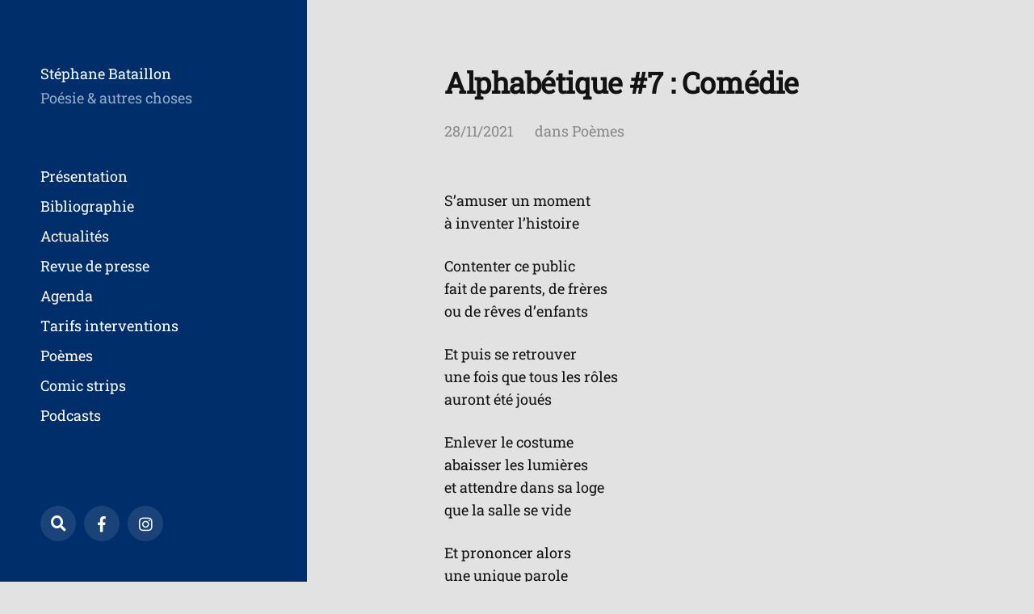

--- FILE ---
content_type: text/css
request_url: https://www.stephanebataillon.com/wp-content/cache/wpo-minify/1766944889/assets/wpo-minify-header-cf0c2af5.min.css
body_size: 14855
content:
.wpcf7 .screen-reader-response{position:absolute;overflow:hidden;clip:rect(1px,1px,1px,1px);clip-path:inset(50%);height:1px;width:1px;margin:-1px;padding:0;border:0;word-wrap:normal!important}.wpcf7 .hidden-fields-container{display:none}.wpcf7 form .wpcf7-response-output{margin:2em .5em 1em;padding:.2em 1em;border:2px solid #00a0d2}.wpcf7 form.init .wpcf7-response-output,.wpcf7 form.resetting .wpcf7-response-output,.wpcf7 form.submitting .wpcf7-response-output{display:none}.wpcf7 form.sent .wpcf7-response-output{border-color:#46b450}.wpcf7 form.failed .wpcf7-response-output,.wpcf7 form.aborted .wpcf7-response-output{border-color:#dc3232}.wpcf7 form.spam .wpcf7-response-output{border-color:#f56e28}.wpcf7 form.invalid .wpcf7-response-output,.wpcf7 form.unaccepted .wpcf7-response-output,.wpcf7 form.payment-required .wpcf7-response-output{border-color:#ffb900}.wpcf7-form-control-wrap{position:relative}.wpcf7-not-valid-tip{color:#dc3232;font-size:1em;font-weight:400;display:block}.use-floating-validation-tip .wpcf7-not-valid-tip{position:relative;top:-2ex;left:1em;z-index:100;border:1px solid #dc3232;background:#fff;padding:.2em .8em;width:24em}.wpcf7-list-item{display:inline-block;margin:0 0 0 1em}.wpcf7-list-item-label::before,.wpcf7-list-item-label::after{content:" "}.wpcf7-spinner{visibility:hidden;display:inline-block;background-color:#23282d;opacity:.75;width:24px;height:24px;border:none;border-radius:100%;padding:0;margin:0 24px;position:relative}form.submitting .wpcf7-spinner{visibility:visible}.wpcf7-spinner::before{content:'';position:absolute;background-color:#fbfbfc;top:4px;left:4px;width:6px;height:6px;border:none;border-radius:100%;transform-origin:8px 8px;animation-name:spin;animation-duration:1000ms;animation-timing-function:linear;animation-iteration-count:infinite}@media (prefers-reduced-motion:reduce){.wpcf7-spinner::before{animation-name:blink;animation-duration:2000ms}}@keyframes spin{from{transform:rotate(0deg)}to{transform:rotate(360deg)}}@keyframes blink{from{opacity:0}50%{opacity:1}to{opacity:0}}.wpcf7 [inert]{opacity:.5}.wpcf7 input[type="file"]{cursor:pointer}.wpcf7 input[type="file"]:disabled{cursor:default}.wpcf7 .wpcf7-submit:disabled{cursor:not-allowed}.wpcf7 input[type="url"],.wpcf7 input[type="email"],.wpcf7 input[type="tel"]{direction:ltr}.wpcf7-reflection>output{display:list-item;list-style:none}.wpcf7-reflection>output[hidden]{display:none}@font-face{font-family:'roboto-slab';src:url(/wp-content/uploads/useanyfont/8653Roboto-Slab.woff2) format('woff2'),url(/wp-content/uploads/useanyfont/8653Roboto-Slab.woff) format('woff');font-display:auto}.roboto-slab{font-family:'roboto-slab'!important}h1,h2,h3,h4,h5,h6,.entry-title,body.single-post .entry-title,body.page .entry-title,body.category .entry-title,.widget-title,.site-title,.site-description,body,p,blockquote,li,a,strong,b,em,.menu-contact-container li a,.menu-contact-container li span,#menu-contact li a,#menu-contact li span,.menu-english-text-container li a,.menu-english-text-container li span,#menu-english-text li a,#menu-english-text li span,.menu-home-container li a,.menu-home-container li span,#menu-home li a,#menu-home li span,.menu-home-2025-container li a,.menu-home-2025-container li span,#menu-home-2025 li a,#menu-home-2025 li span,.menu-home-light-container li a,.menu-home-light-container li span,#menu-home-light li a,#menu-home-light li span,.menu-reseaux-sociaux-container li a,.menu-reseaux-sociaux-container li span,#menu-reseaux-sociaux li a,#menu-reseaux-sociaux li span{font-family:'roboto-slab'!important}.wpecpp-container{width:100%}.wpecpp-container.wpecpp-align-left{text-align:left}.wpecpp-container.wpecpp-align-center{text-align:center}.wpecpp-container.wpecpp-align-right{text-align:right}.wpecpp-form{width:100%}.wpecpp-form .wpecpp-stripe-button-container,.wpecpp-form .wpecpp-paypal-button-container{display:block;width:100%;margin-top:20px}.wpecpp-form .wpecpp-stripe-button-container>*,.wpecpp-form .wpecpp-paypal-button-container>*{display:block!important;width:100%;margin-bottom:8px}.wpecpp-paypal-button-container.wpecpp-horizontal{display:-webkit-box;display:-ms-flexbox;display:flex;-ms-flex-wrap:wrap;flex-wrap:wrap}.wpecpp-align-left .wpecpp-form .wpecpp-paypal-button-container.wpecpp-horizontal{-webkit-box-pack:start;-ms-flex-pack:start;justify-content:flex-start}.wpecpp-align-center .wpecpp-form .wpecpp-paypal-button-container.wpecpp-horizontal{-webkit-box-pack:center;-ms-flex-pack:center;justify-content:center}.wpecpp-align-right .wpecpp-form .wpecpp-paypal-button-container.wpecpp-horizontal{-webkit-box-pack:end;-ms-flex-pack:end;justify-content:flex-end}.wpecpp-align-left .wpecpp-form .wpecpp-paypal-button-container:not(.wpecpp-horizontal)>*,.wpecpp-align-left .wpecpp-form .wpecpp-stripe-button-container>*{margin-left:0;margin-right:auto}.wpecpp-align-center .wpecpp-form .wpecpp-paypal-button-container:not(.wpecpp-horizontal)>*,.wpecpp-align-center .wpecpp-form .wpecpp-stripe-button-container>*{margin-left:auto;margin-right:auto}.wpecpp-align-right .wpecpp-form .wpecpp-paypal-button-container:not(.wpecpp-horizontal)>*,.wpecpp-align-right .wpecpp-form .wpecpp-stripe-button-container>*{margin-left:auto;margin-right:0}.wpecpp-align-left .wpecpp-form .wpecpp-paypal-button-container.wpecpp-horizontal>*{margin-left:0;margin-right:8px}.wpecpp-align-center .wpecpp-form .wpecpp-paypal-button-container.wpecpp-horizontal>*{margin-left:8px;margin-right:8px}.wpecpp-align-right .wpecpp-form .wpecpp-paypal-button-container.wpecpp-horizontal>*{margin-left:8px;margin-right:0}.wpecpp-stripe-button{background-image:linear-gradient(#28A0E5,#015E94);-webkit-font-smoothing:antialiased;border:0;padding:1px;height:40px;text-decoration:none;border-radius:4px;box-shadow:0 1px 0 rgb(0 0 0 / 20%);cursor:pointer;-moz-user-select:none;-webkit-user-select:none;-ms-user-select:none;user-select:none;text-align:center}.wpecpp-stripe-button:hover{-webkit-filter:brightness(1.2);filter:brightness(1.2)}.wpecpp-stripe-button span{display:block;position:relative;padding:0 12px 0 12px;height:40px;background:#1275ff;background-image:linear-gradient(#7DC5EE,#008CDD 85%,#30A2E4);font-size:14px;line-height:40px;color:#fff;font-weight:700;font-family:"Helvetica Neue",Helvetica,Arial,sans-serif;text-shadow:0 -1px 0 rgb(0 0 0 / 20%);box-shadow:inset 0 1px 0 rgb(255 255 255 / 25%);border-radius:3px;display:-webkit-box;display:-ms-flexbox;display:flex;-webkit-box-align:center;-ms-flex-align:center;align-items:center;-webkit-box-pack:center;-ms-flex-pack:center;justify-content:center}.wpecpp-stripe-button span::before{content:"";width:33px;height:24px;background-repeat:no-repeat;background-size:23px 24px;background-image:url([data-uri])}.wpecpp-stripe-button.processing{cursor:wait}.wpecpp-payment-message{font-size:.9rem}.wpecpp-payment-message .payment-success{color:green}.wpecpp-payment-message .payment-error{color:red}.wpecpp-error{color:#d63638;background-color:#ffebe8;border:1px solid #d63638;border-radius:2px;padding:8px 12px;margin:5px 0;display:inline-block}.wpecpp-or{display:none;position:relative;max-width:300px;margin-top:25px;margin-bottom:0;text-align:center}.wpecpp-paypal-button-container:not(:empty)~.wpecpp-or{display:block}.wpecpp-container.wpecpp-align-left .wpecpp-or{margin-left:0;margin-right:auto}.wpecpp-container.wpecpp-align-center .wpecpp-or{margin-left:auto;margin-right:auto}.wpecpp-container.wpecpp-align-right .wpecpp-or{margin-left:auto;margin-right:0}.wpecpp-or:before{content:'';position:absolute;width:80%;left:10%;top:50%;margin-top:1px;border-top:1px solid #ddd}.wpecpp-or span{position:relative;background:#fff;padding:0 20px}.wpecpp-card-form{position:relative;padding-bottom:10px}.wpecpp-card-form.processing{opacity:.5}.wpecpp-card-form.processing:after{content:'';position:absolute;top:0;right:0;bottom:0;left:0;cursor:wait;z-index:99}.wpecpp-paypal-btn{font-family:"Helvetica Neue",Helvetica,Arial,sans-serif;font-size:14px;font-weight:500;cursor:pointer;position:relative;width:100%;box-sizing:border-box;border:none;vertical-align:top;overflow:hidden;border-radius:4px;margin-top:15px}.wpecpp-paypal-btn:hover{filter:brightness(.95)}.wpecpp-paypal-btn.color-gold{color:#2C2E2F;background:#ffc439}.wpecpp-paypal-btn.color-blue{color:#fff;background:#0070ba}.wpecpp-paypal-btn.color-black{color:#fff;background:#2C2E2F}.wpecpp-paypal-btn.color-silver{color:#2C2E2F;background:#eee}.wpecpp-paypal-btn.color-white{color:#2C2E2F;background:#fff;border:1px solid #555}.wpecpp-card-form label{display:block}.wpecpp-card-form .card-field-wrapper{min-height:52.5px}.wpecpp-card-form input.card_field{width:300px;min-width:300px;max-width:300px;min-height:36px;padding:6px 5px;background:#fff;border:1px solid #ddd;font-size:13.3333px;margin:5px auto;display:inline-block;line-height:22px;outline:none;transition:none;color:#000;font-weight:400}.wpecpp-card-form input.card_field::placeholder{font-size:11pt}.wpecpp-card-form input.card_field.invalid{color:red;border-color:red}.wpecpp-card-form .card_field iframe{width:300px!important;min-width:300px;max-width:300px;min-height:36px;background:#fff;border:1px solid #ddd!important;font-size:11pt;margin:5px auto;float:none!important;height:30px!important;padding:6px 5px;display:inline-block}.wpecpp-card-form .card_field.invalid iframe{border-color:red!important}.wpecpp-stripe-button-container a{text-decoration:none!important}@font-face{font-family:'Archivo';font-style:normal;font-weight:400;font-display:swap;src:url(https://www.stephanebataillon.com/wp-content/themes/mcluhan/assets/css/../fonts/archivo-v18-latin-ext_latin-regular.woff2) format('woff2')}@font-face{font-family:'Archivo';font-style:italic;font-weight:400;font-display:swap;src:url(https://www.stephanebataillon.com/wp-content/themes/mcluhan/assets/css/../fonts/archivo-v18-latin-ext_latin-italic.woff2) format('woff2')}@font-face{font-family:'Archivo';font-style:normal;font-weight:600;font-display:swap;src:url(https://www.stephanebataillon.com/wp-content/themes/mcluhan/assets/css/../fonts/archivo-v18-latin-ext_latin-600.woff2) format('woff2')}@font-face{font-family:'Archivo';font-style:italic;font-weight:600;font-display:swap;src:url(https://www.stephanebataillon.com/wp-content/themes/mcluhan/assets/css/../fonts/archivo-v18-latin-ext_latin-600italic.woff2) format('woff2')}@font-face{font-family:'Archivo';font-style:normal;font-weight:700;font-display:swap;src:url(https://www.stephanebataillon.com/wp-content/themes/mcluhan/assets/css/../fonts/archivo-v18-latin-ext_latin-700.woff2) format('woff2')}@font-face{font-family:'Archivo';font-style:italic;font-weight:700;font-display:swap;src:url(https://www.stephanebataillon.com/wp-content/themes/mcluhan/assets/css/../fonts/archivo-v18-latin-ext_latin-700italic.woff2) format('woff2')}html,body{margin:0;padding:0;height:100%;min-height:100%}h1,h2,h3,h4,h5,h6,p,blockquote,address,big,cite,code,em,font,img,small,strike,sub,sup,li,ol,ul,fieldset,form,label,legend,button,table,caption,tr,th,td{font-size:inherit;line-height:inherit;margin:0;padding:0;text-align:inherit}table{border-collapse:collapse;border-spacing:0}blockquote:before,blockquote:after{content:""}input[type="search"]::-webkit-search-decoration,input[type="search"]::-webkit-search-cancel-button,input[type="search"]::-webkit-search-results-button,input[type="search"]::-webkit-search-results-decoration{display:none}.screen-reader-text{clip:rect(1px,1px,1px,1px);height:1px;overflow:hidden;position:absolute!important;width:1px}.screen-reader-text:focus{background-color:#f1f1f1;border-radius:3px;box-shadow:0 0 2px 2px rgb(0 0 0 / .6);clip:auto!important;color:#21759b;display:block;font-size:14px;font-weight:700;height:auto;left:5px;line-height:normal;padding:15px 23px 14px;text-decoration:none;top:5px;width:auto;z-index:100001}.skip-link{position:absolute;left:-9999rem;top:2.5rem;z-index:999999999}.skip-link:focus{left:2.5rem;text-decoration:none}@media (prefers-reduced-motion:reduce){*{animation-duration:0s!important;transition-duration:0s!important}}body{background:#fff;border:none;color:#121212;font-family:Archivo,'Helvetica Neue',sans-serif;font-size:18px;padding-left:380px}body.lock-scroll{height:100%;position:fixed;width:100%}body *{-webkit-box-sizing:border-box;-moz-box-sizing:border-box;box-sizing:border-box;-webkit-font-smoothing:antialiased;-moz-osx-font-smoothing:grayscale}a{color:inherit;text-decoration:underline}a:hover{text-decoration:none}img{display:block;height:auto;max-width:100%}.group:after,.pagination:after,.gallery:after,.entry-content:after{clear:both;content:"";display:block}::selection{background:#121212;color:#FFF}input::-webkit-input-placeholder{color:rgb(0 0 4 / .4)}input:-ms-input-placeholder{color:rgb(0 0 4 / .4)}input::-moz-placeholder{color:rgb(0 0 4 / .4)}.site-content{position:relative}.section-inner{margin:0 auto;max-width:560px;width:85%}.section-inner.wide{max-width:800px}.section-inner .section-inner{width:100%}a{transition:all .15s linear}.entry-title{font-size:36px;font-weight:600;letter-spacing:-.45px;line-height:1.25;margin:0;-ms-word-break:break-word;word-break:break-word}.excerpt{font-size:24px;line-height:1.45}.excerpt a{border-bottom:1px solid #121212;color:#121212}.excerpt a:hover{border-bottom-color:rgb(0 0 4 / .4);color:rgb(0 0 4 / .4);text-decoration:none}.bg-image{background:no-repeat center;background-size:cover}@keyframes show{from{opacity:0;transform:translateY(10px)}to{opacity:1;transform:translateY(0)}}@keyframes hide{from{opacity:1;transform:translateY(0)}to{opacity:0;transform:translateY(-10px)}}@keyframes foldOutLeft{from{transform:rotate(0)}to{transform:rotate(30deg)}}@keyframes foldOutRight{from{transform:rotate(0)}to{transform:rotate(-30deg)}}ol,ul{margin-left:40px}li{line-height:1.5;margin-top:15px}dd,dt{line-height:1.5}dt{font-weight:700}dd+dt{margin-top:15px}code{background:#f1f1f4;padding:0 1px}pre{background:#f1f1f4;font-size:14px;line-height:1.5;padding:20px;white-space:pre-wrap;word-wrap:break-word}h1,h2,h3,h4,h5,h6{font-weight:600;line-height:1.2;margin:60px 0 30px}h1{font-size:40px}h2{font-size:32px}h3{font-size:28px}h4{font-size:24px}h5{font-size:20px}h6{font-size:18px}fieldset{border:1px solid rgb(0 0 0 / .2);padding:25px}fieldset legend{font-size:16px;font-weight:600;margin-left:-15px;padding:0 15px}label{margin-bottom:10px}input[type="text"],input[type="password"],input[type="email"],input[type="url"],input[type="date"],input[type="month"],input[type="time"],input[type="datetime"],input[type="datetime-local"],input[type="week"],input[type="number"],input[type="search"],input[type="tel"],input[type="color"],textarea{background:#fff0;border-radius:0;border:1px solid rgb(0 0 0 / .2);box-shadow:none!important;color:#121212;display:block;font-size:1em;margin:0 0 15px 0;padding:15px;transition:border-color .15s linear;-moz-appearance:none;-webkit-appearance:none;width:100%}textarea{line-height:1.4;height:200px}button,.button,.wp-block-file__button,.wp-block-button__link,input[type="button"],input[type="submit"]{-moz-appearance:none;-webkit-appearance:none;background:#121212;border:none;border-radius:0;box-shadow:none;color:#fff;display:inline-block;font-family:inherit;font-size:16px;font-weight:600;padding:16px 24px 16px;text-align:center;text-decoration:none;transition:background-color .15s linear}.is-style-outline>.wp-block-button__link,.wp-block-button__link.is-style-outline{padding:14px 22px 14px}button:hover,.button:hover,input[type="button"]:hover,input[type="submit"]:hover{background:#454545;cursor:pointer}table{border-collapse:collapse;border-spacing:0;empty-cells:show;font-size:.9em;margin-bottom:30px;max-width:100%;overflow:hidden;width:100%}th,td{line-height:1.4;margin:0;overflow:visible;padding:2.5%}caption{font-size:13px;font-weight:700;padding-bottom:2.5%;text-align:center;text-transform:uppercase}thead{vertical-align:bottom;white-space:nowrap}th{font-weight:600}tbody>tr:nth-child(odd){background:rgb(0 0 4 / .05)}blockquote{border-color:currentColor;border-style:solid;border-width:0 0 0 2px;margin:0 0 30px 0;padding:0 0 0 20px}blockquote p{font-weight:700;hanging-punctuation:first}blockquote cite{display:block;font-style:normal;margin:1em 0 0}blockquote cite:before{content:"— "}figure{margin:0}.wp-caption{display:block;max-width:100%}.gallery-caption,.wp-caption-text,:root figcaption{font-size:.9em;margin:15px 0 0}:root .gallery-caption,:root .wp-caption-text{margin-bottom:0}.wp-caption-text{color:rgb(0 0 0 / .5)}.wp-caption-text a{color:inherit}.site-header{background:#121212;color:#fff;margin:0 auto 0 auto;padding:80px 50px 144px 50px;position:fixed;left:0;bottom:0;top:0;width:380px;z-index:99998}.same-custom-bgs .site-header,.white-bg .site-header{border-right:1px solid rgb(0 0 4 / .075)}.site-header a{color:#fff}.dark .site-header,.dark .site-header a{color:rgb(0 0 0 / .9)}.site-title,.site-description{line-height:1.25}.site-title{font-size:inherit;font-weight:inherit;margin:0}.site-title a{border-bottom:1px solid #fff0;text-decoration:none}.site-title a:hover{border-bottom-color:#fff}.dark .site-title a:hover{border-bottom-color:rgb(0 0 0 / .9)}.site-description{color:rgb(255 255 255 / .6);margin-top:8px}.dark .site-description{color:rgb(0 0 0 / .4)}.nav-toggle{cursor:pointer;display:none;height:30px;position:absolute;right:7.5%;top:calc(50% - 15px);width:50px}.nav-toggle:before{content:"";display:block;position:absolute;bottom:-20px;left:-20px;right:0;top:-20px}.nav-toggle .bar{background:#fff;display:block;height:1px;margin-top:0;opacity:1;position:absolute;right:0;top:50%;transform:rotate(0deg);transition:transform .2s ease-in 0s,margin 0.2s ease-out 0.2s;width:28px;z-index:1}.dark .nav-toggle .bar{background:rgb(0 0 0 / .9)}.nav-toggle .bar:nth-child(1){margin-top:-5px}.nav-toggle .bar:nth-child(2){margin-top:3px}.nav-toggle.active .bar{transition:margin 0.2s ease-in,transform 0.2s ease-out 0.25s}.nav-toggle.active .bar:nth-child(1){margin-top:-1px;transform:rotate(45deg)}.nav-toggle.active .bar:nth-child(2){margin-top:-1px;transform:rotate(-45deg)}.mobile-menu-wrapper,.mobile-search{display:none;transform:translateZ(0)}.menu-wrapper{height:100%;margin-top:60px;overflow:hidden;padding-bottom:144px;width:100%}.main-menu{height:100%;margin:0;-ms-overflow-style:-ms-autohiding-scrollbar;overflow:auto;width:100%}.main-menu a{border-bottom:1px solid #fff0;text-decoration:none}.main-menu ul{list-style:none}.main-menu li{line-height:1.25;margin-bottom:12px}.main-menu .current-menu-item>a,.main-menu a:hover{border-bottom-color:#fff}.dark .main-menu .current-menu-item>a,.dark .main-menu a:hover{border-bottom-color:rgb(0 0 0 / .9)}.main-menu ul{margin:12px 0 0 25px}body.hide-social .social-menu{display:none!important}.social-menu.desktop{background:#121212;padding:50px 50px 50px 50px;position:absolute;bottom:0;left:0;right:0}.social-menu-inner{display:flex;flex-wrap:wrap;list-style:none;margin:-10px 0 0 -10px;padding:0}.social-menu li{display:block;line-height:1;margin:10px 0 0 10px;position:relative}.screen-reader-text{position:absolute;left:-9999em;top:-9999em}.social-menu a{background:rgb(255 255 255 / .1);border-radius:50%;color:#fff;display:block;height:44px;position:relative;text-decoration:none;transition:background-color .2s linear,color .2s linear;width:44px}.dark .social-menu a{background:rgb(0 0 0 / .25);color:#fff}.social-menu a:hover,.social-menu a.active{background:#fff;color:#121212;text-decoration:none}.dark .social-menu a:hover,.dark .social-menu a.active{background:rgb(0 0 0 / .9);color:#fff}.social-menu a::before{content:'\f0c1';display:inline-block;font-family:'Font Awesome 5';font-size:19px;position:absolute;left:0;right:0;top:calc(50% - 9px);transition:transform .3s ease-out;text-align:center;z-index:2}.social-menu a[href*="mailto"]::before{content:'\f0e0'}.social-menu a[href*="/feed/"]::before,.social-menu a[href*="rss"]::before{content:'\f09e'}.social-menu a[href*="500px.com"]::before{content:'\f26e';font-family:'Font Awesome 5 Brands'}.social-menu a[href*="amazon.com"]::before{content:'\f270';font-family:'Font Awesome 5 Brands'}.social-menu a[href*="angel.co"]::before{content:'\f209';font-family:'Font Awesome 5 Brands'}.social-menu a[href*="audible.com"]::before{content:'\f373';font-family:'Font Awesome 5 Brands'}.social-menu a[href*="behance.net"]::before{content:'\f1b4';font-family:'Font Awesome 5 Brands'}.social-menu a[href*="blogger.com"]::before{content:'\f37d';font-family:'Font Awesome 5 Brands'}.social-menu a[href*="codepen.io"]::before{content:'\f1cb';font-family:'Font Awesome 5 Brands'}.social-menu a[href*="creativecommons.com"]::before{content:'\f25e';font-family:'Font Awesome 5 Brands'}.social-menu a[href*="deviantart.com"]::before{content:'\f1bd';font-family:'Font Awesome 5 Brands'}.social-menu a[href*="digg.com"]::before{content:'\f1a6';font-family:'Font Awesome 5 Brands'}.social-menu a[href*="discordapp.com"]::before{content:'\f392';font-family:'Font Awesome 5 Brands'}.social-menu a[href*="dribbble.com"]::before{content:'\f17d';font-family:'Font Awesome 5 Brands'}.social-menu a[href*="ebay"]::before{content:'\f4f4';font-family:'Font Awesome 5 Brands'}.social-menu a[href*="etsy.com"]::before{content:'\f2d7';font-family:'Font Awesome 5 Brands'}.social-menu a[href*="facebook.com"]::before{content:'\f39e';font-family:'Font Awesome 5 Brands'}.social-menu a[href*="flickr.com"]::before{content:'\f16e';font-family:'Font Awesome 5 Brands'}.social-menu a[href*="github.com"]::before{content:'\f113';font-family:'Font Awesome 5 Brands'}.social-menu a[href*="gitlab.com"]::before{content:'\f296';font-family:'Font Awesome 5 Brands'}.social-menu a[href*="goodreads.com"]::before{content:'\f3a9';font-family:'Font Awesome 5 Brands'}.social-menu a[href*="houzz"]::before{content:'\f27c';font-family:'Font Awesome 5 Brands'}.social-menu a[href*="imdb.com"]::before{content:'\f2d8';font-family:'Font Awesome 5 Brands'}.social-menu a[href*="instagram.com"]::before{content:'\f16d';font-family:'Font Awesome 5 Brands'}.social-menu a[href*="kickstarter.com"]::before{content:'\f3bc';font-family:'Font Awesome 5 Brands'}.social-menu a[href*="jsfiddle.net"]::before{content:'\f1cc';font-family:'Font Awesome 5 Brands'}.social-menu a[href*="linkedin.com"]::before{content:'\f0e1';font-family:'Font Awesome 5 Brands'}.social-menu a[href*="last.fm"]::before{content:'\f202';font-family:'Font Awesome 5 Brands'}.social-menu a[href*="medium.com"]::before{content:'\f3c7';font-family:'Font Awesome 5 Brands'}.social-menu a[href*="meetup.com"]::before{content:'\f2e0';font-family:'Font Awesome 5 Brands'}.social-menu a[href*="mixcloud.com"]::before{content:'\f289';font-family:'Font Awesome 5 Brands'}.social-menu a[href*="patreon.com"]::before{content:'\f3d9';font-family:'Font Awesome 5 Brands'}.social-menu a[href*="pscp.tv"]::before{content:'\f3da';font-family:'Font Awesome 5 Brands'}.social-menu a[href*="pinterest"]::before{content:'\f231';font-family:'Font Awesome 5 Brands'}.social-menu a[href*="play.google.com"]::before{content:'\f3ab';font-family:'Font Awesome 5 Brands'}.social-menu a[href*="plus.google.com"]::before{content:'\f0d5';font-family:'Font Awesome 5 Brands'}.social-menu a[href*="producthunt.com"]::before{content:'\f288';font-family:'Font Awesome 5 Brands'}.social-menu a[href*="quora.com"]::before{content:'\f2c4';font-family:'Font Awesome 5 Brands'}.social-menu a[href*="reddit.com"]::before{content:'\f281';font-family:'Font Awesome 5 Brands'}.social-menu a[href*="slack.com"]::before{content:'\f198';font-family:'Font Awesome 5 Brands'}.social-menu a[href*="soundcloud.com"]::before{content:'\f1be';font-family:'Font Awesome 5 Brands'}.social-menu a[href*="spotify.com"]::before{content:'\f1bc';font-family:'Font Awesome 5 Brands'}.social-menu a[href*="tumblr.com"]::before{content:'\f173';font-family:'Font Awesome 5 Brands'}.social-menu a[href*="twitch"]::before{content:'\f1e8';font-family:'Font Awesome 5 Brands'}.social-menu a[href*="twitter.com"]::before{content:'\f099';font-family:'Font Awesome 5 Brands'}.social-menu a[href*="vimeo.com"]::before{content:'\f27d';font-family:'Font Awesome 5 Brands'}.social-menu a[href*="wordpress.org"]::before,.social-menu a[href*="wordpress.com"]::before{content:'\f411';font-family:'Font Awesome 5 Brands'}.social-menu a[href*="youtube.com"]::before{content:'\f167';font-family:'Font Awesome 5 Brands'}.social-menu a[href*="unsplash.com"]::before{content:'\f030';font-family:'Font Awesome 5'}.social-menu a[href*="?s="]::before{content:'\f002';top:calc(50% - 10px)}.no-js .social-menu .social-search-wrapper{display:none}.page-header{padding:80px 0}.page-header:last-child{padding-bottom:0}.page-subtitle{color:rgb(0 0 4 / .4);font-size:inherit;font-weight:inherit;margin:0 0 10px 0}.page-title{font-size:24px;font-weight:inherit;hanging-punctuation:first;line-height:1.45;margin:0}.page-header p{line-height:1.5;margin-top:20px}.page-header .search-form{margin-top:20px}.posts:first-child{margin-top:80px}.posts ul{list-style:none;margin:0}.posts li{margin:0}.posts>ul+ul{margin-top:70px}.posts .list-title{font-size:inherit;font-weight:inherit;margin:0 0 17px 0}.posts .list-title a{color:rgb(0 0 4 / .4);text-decoration:none}.posts .list-title a:hover{color:#121212;text-decoration:none}.post-preview{border-top:1px solid rgb(0 0 4 / .125);position:relative}.post-preview a{display:flex;justify-content:space-between;padding:17px 0;text-decoration:none}.post-preview.no-title a{justify-content:flex-end}.post-preview a:hover{text-decoration:none}.sticky .sticky-arrow{background:url(https://www.stephanebataillon.com/wp-content/themes/mcluhan/./assets/images/arrow-black-right.svg) no-repeat center;background-size:auto 12px;border-radius:50%;display:inline;height:12px;position:absolute;right:calc(100% + 7px);top:calc(50% - 6px);width:20px}.post-preview a .title{font-size:inherit;font-weight:inherit;line-height:1.25;margin:0;-ms-word-break:break-word;word-break:break-word}.post-preview a .title span{border-bottom:1px solid #fff0;transition:border-color .2s linear}.post-preview a:hover .title span{border-bottom-color:#121212}.post-preview time{color:rgb(0 0 4 / .4);line-height:1.25;margin-left:30px;white-space:nowrap}.archive-pagination{margin-top:100px}.archive-pagination .previous-posts-link{float:left}.archive-pagination .next-posts-link{float:right}.archive-pagination a{color:rgb(0 0 0 / .35);text-decoration:none}.archive-pagination a:hover{color:#121212}.archive-pagination h4{font-size:inherit;font-weight:inherit;margin:0}.entry-header{margin:80px auto 60px}.entry-header .excerpt{margin-top:15px}.meta{color:rgb(0 0 4 / .4);margin-top:25px}.meta>*+*{margin-left:23px}.meta a{border-bottom:1px solid #fff0;color:inherit;text-decoration:none}.meta a:hover{border-bottom-color:rgb(0 0 4 / .4)}.featured-image img{width:100%}.linked-pages{margin-top:50px}.meta.bottom{margin-top:40px}.meta.bottom p{line-height:1.5}.meta.bottom p.tags a{margin-right:15px}.meta.bottom p.tags a:last-child{margin-right:0}.post-pagination{display:flex;font-size:18px;justify-content:space-between;margin-top:100px}.post-pagination div{width:calc(50% - 15px)}.post-pagination div+div{margin-left:30px;text-align:right}.post-pagination a{display:block;font-weight:600;position:relative;text-decoration:none;-ms-word-break:break-word;word-break:break-word}.post-pagination a:before{background:no-repeat center;background-size:contain;content:"";display:block;height:12px;position:absolute;top:4px;width:15px}.post-pagination .previous-post a{padding-left:25px}.post-pagination .previous-post a:before{background-image:url(https://www.stephanebataillon.com/wp-content/themes/mcluhan/./assets/images/arrow-black-left.svg);left:0}.post-pagination .next-post a{padding-right:25px}.post-pagination .next-post a:before{background-image:url(https://www.stephanebataillon.com/wp-content/themes/mcluhan/./assets/images/arrow-black-right.svg);right:0}.post-pagination a span{border-bottom:1px solid #fff0;transition:border-color .15s linear}.post-pagination a:hover span{border-bottom-color:#121212}.comments,.comment-respond,.related-posts{border-top:1px solid rgb(0 0 4 / .125);margin:100px auto 0 auto;padding:30px 0 0 34.125%;position:relative}.comment-reply-title,.related-posts-title{font-size:inherit;margin:0;position:absolute;left:0;top:30px;width:calc(34.125% - 20px)}.related-post-image{background-color:rgb(0 0 4 / .1)}.related-posts{display:flex;flex-wrap:wrap;justify-content:space-between;margin-bottom:-20px}.related-post{float:left;margin-bottom:25px;width:calc(50% - 10px)}.related-post-image{margin-bottom:10px}.related-post-image img{display:none}.related-post-image:before{content:"";display:block;padding-bottom:62.5%;width:100%}.related-post .title{font-size:inherit;font-weight:inherit;line-height:1.25;margin:0;-ms-word-break:break-word;word-break:break-word}.related-post .title span{border-bottom:1px solid #fff0;transition:border-color .15s linear}.related-post{text-decoration:none}.related-post:hover .title span{border-bottom-color:#121212}.comment,.pingback{margin-top:50px}.comments>.comment:first-of-type,.comments>.pingback:first-of-type{margin-top:0}.comment .comment{margin-left:50px}.comment-meta{line-height:1.4;margin-bottom:10px}.comment-meta a{text-decoration:none}.comment-meta a:hover{text-decoration:underline}.comment-meta span+span{margin-left:25px}.comment-author cite{font-weight:600}.comment-author cite a{text-decoration:underline}.comment-author cite a:hover{text-decoration:none}.bypostauthor .comment-by-post-author{display:inline}.comment-date a,.comment-reply a{color:rgb(0 0 4 / .4)}.comment-content,.comment-content p,.comment-content li{line-height:1.5}.comment-content p,.comment-content li{margin-bottom:20px}.comment-content *:last-child{margin-bottom:0}.comment .reply{font-size:14px;letter-spacing:.05em;margin-top:22px;text-transform:uppercase;font-weight:700}.comment .reply a:hover{text-decoration:underline}.comments-pagination{margin-top:100px;position:relative;text-align:center}.comments-pagination a{text-decoration:none}.comments-pagination a:hover{text-decoration:underline}.comments-pagination .page-numbers{display:inline-block;padding:0 3px}.comments-pagination .page-numbers.dots{color:rgb(0 0 4 / .4)}.comments-pagination .current{font-weight:700}.comments-pagination .prev,.comments-pagination .next{margin:0;position:absolute;top:0}.comments-pagination .prev{left:0}.comments-pagination .next{right:0}.comment-respond .logged-in-as{font-size:1em;line-height:1.25;margin:0 0 50px 0}.comment-respond .logged-in-as a{text-decoration:none}.comment-respond .logged-in-as a:hover{text-decoration:underline}.comment-respond p+p{margin-top:20px}.comment-respond .comment-form-author,.comment-respond .comment-form-email{float:left;margin:20px 0;width:calc(50% - 10px)}.comment-respond .comment-form-email{margin-left:20px}.comment-respond label{display:block}.comment-respond input[type="checkbox"]+label{display:inline;font-size:14px;margin:0 0 0 5px}.comment-respond .form-submit{text-align:right}.comment-respond .form-submit #submit{background:#fff0 url(https://www.stephanebataillon.com/wp-content/themes/mcluhan/./assets/images/arrow-black-right.svg) no-repeat right center;background-size:auto 12px;border-bottom:1px solid #fff0;color:#121212;font-size:1em;font-weight:600;padding:0 25px 0 0;transition:border-color .15s linear}.comment-respond .form-submit #submit:hover{border-bottom-color:#121212}.comments .comment-respond{border:none;margin:50px 0;padding:0}.comments .comment-respond .comment-reply-title{position:static;width:100%}.comments .comment-respond .comment-reply-title small a{color:#999;font-size:.8em;font-weight:600;margin-left:5px}.comments .comment-respond .comment-reply-title+form>p:first-child{margin-top:8px}.comments .comment-respond .comment-reply-title+form>p:not(.logged-in-as):first-child{margin-top:30px}.comments .comment-respond .logged-in-as{margin-bottom:30px}*[class*="_inner-container"]>*:first-child{margin-top:0}*[class*="_inner-container"]>*:last-child{margin-bottom:0}.wp-block-archives,.wp-block-button,.wp-block-buttons,.wp-block-categories,.wp-block-code,.wp-block-columns,.wp-block-cover,.wp-block-embed,.wp-block-gallery,.wp-block-group,.wp-block-image,.wp-block-latest-comments,.wp-block-latest-posts,.wp-block-media-text,.wp-block-preformatted,.wp-block-pullquote,.wp-block-social-links,.wp-block-quote,.wp-block-quote.is-large,.wp-block-quote.is-style-large,.wp-block-verse,.wp-block-video{margin-bottom:30px;margin-top:30px}:root .has-background{background-color:#121212}:root .has-black-color{color:#121212}:root .has-black-color a{border-bottom-color:#121212}:root .has-black-color a:hover{color:#121212}:root .has-black-background-color{background-color:#121212}:root .has-dark-gray-color{color:#333}:root .has-dark-gray-color a{border-bottom-color:#333}:root .has-dark-gray-color a:hover{color:#333}:root .has-dark-gray-background-color{background-color:#333}:root .has-medium-gray-color{color:#555}:root .has-medium-gray-color a{border-bottom-color:#555}:root .has-medium-gray-color a:hover{color:#555}:root .has-medium-gray-background-color{background-color:#555}:root .has-light-gray-color{color:#777}:root .has-light-gray-color a{border-bottom-color:#777}:root .has-light-gray-color a:hover{color:#777}:root .has-light-gray-background-color{background-color:#777}:root .has-white-color{color:#fff}:root .has-white-color a{border-bottom-color:#fff}:root .has-white-color a:hover{color:#fff}:root .has-white-background-color{background-color:#fff}:root .has-small-font-size{font-size:.842em}:root .has-regular-font-size,:root .has-normal-font-size{font-size:1em}:root .has-large-font-size,:root .has-larger-font-size{line-height:1.5}:root .has-large-font-size{font-size:1.33em}:root .has-larger-font-size{font-size:1.55em}.wp-block-audio audio{width:100%}:root .wp-block-button__link{border:none}.wp-block-buttons .wp-block-button{margin-top:0}:root .wp-block-button__link:not(.is-style-outline),:root .wp-block-buttons:not(.is-style-outline) .wp-block-button:not(.is-style-outline){border:none}:root .is-style-outline>.wp-block-button__link,:root .wp-block-button__link.is-style-outline{border:2px solid}.wp-block-column{padding:0 5px}.wp-block-column>*:first-child{margin-top:0}.wp-block-column>*:last-child{margin-bottom:0}.wp-block-cover-image{color:#fff}.wp-block-cover-image p{font-weight:400}.entry-content .wp-block-file{align-items:center;background:rgb(0 0 0 / .05);border-radius:4px;display:flex;justify-content:space-between;margin:30px 0;padding:20px}.entry-content .wp-block-file a:not(.wp-block-file__button){border:none;font-weight:500;text-decoration:none}.entry-content .wp-block-file__button{flex-shrink:0}.wp-block-gallery .blocks-gallery-image figcaption,.wp-block-gallery .blocks-gallery-item figcaption{color:#fff;margin:0;padding-bottom:10px}.entry-content .wp-block-gallery.alignfull{padding:0 8px}.entry-content ul.wp-block-gallery:not(.alignfull):not(.alignwide){margin-left:0}.entry-content ul.wp-block-gallery>li:first-child{margin-top:0}.entry-content ul.wp-block-gallery>li:last-child{margin-bottom:16px}.wp-block-image .aligncenter>figcaption,.wp-block-image .alignleft>figcaption,.wp-block-image .alignright>figcaption,.wp-block-image.is-resized>figcaption{display:block}.wp-block-media-text__content>*:first-child{margin-top:0}.wp-block-media-text__content>*:last-child{margin-bottom:0}.wp-block-pullquote,.wp-block-pullquote blockquote{background:none;border:none;padding:0}.wp-block-pullquote blockquote{margin:0}.wp-block-pullquote blockquote:before{content:none}.wp-block-pullquote.alignleft,.wp-block-pullquote.alignright{max-width:60%}.wp-block-pullquote blockquote p,.wp-block-pullquote.alignleft blockquote p,.wp-block-pullquote.alignright blockquote p{font-size:1.25em;font-weight:700;letter-spacing:-.025em;margin-bottom:1em}.wp-block-pullquote.alignleft blockquote p,.wp-block-pullquote.alignright blockquote p{line-height:1.3}.wp-block-pullquote.is-style-solid-color blockquote{max-width:none;padding:20px}.wp-block-pullquote.is-style-solid-color blockquote p{font-size:1.25em}.wp-social-link{margin:0 8px 0 0}.wp-block-quote[style*="text-align:center"],.wp-block-quote[style*="text-align: center"]{border:none;padding:0}.wp-block-quote[style*="text-align:right"],.wp-block-quote[style*="text-align: right"]{border-width:0 2px 0 0;padding-left:0;padding-right:20px}.entry-content .wp-block-quote.is-large,.entry-content .wp-block-quote.is-style-large{margin:0 0 30px 0;padding:0 0 0 30px}.entry-content blockquote p:last-child{margin-bottom:0}.wp-block-quote.is-large p,.wp-block-quote.is-style-large p{font-size:1.25em;font-style:normal;line-height:1.5}.wp-block-quote.is-large cite,.wp-block-quote.is-style-large cite{display:block;font-size:1em;text-align:left}.entry-content{position:relative;-ms-word-break:break-word;word-break:break-word}.entry-content a{border-bottom:1px solid #000;text-decoration:none}.entry-content a:hover{border-bottom-color:rgb(0 0 0 / .25)}hr{border:none;border-top:1px solid rgb(0 0 0 / .13);margin:50px auto;width:50%}hr.is-style-wide,hr.is-style-dots{width:100%}address{background:#f1f1f5;line-height:1.5;margin-bottom:20px;padding:20px 22px}.entry-content>*:first-child{margin-top:0}.entry-content>*:last-child{margin-bottom:0}.entry-content p{line-height:1.6;margin-bottom:25px}.entry-content p.has-background{padding:20px}.entry-content h1+h1,.entry-content h1+h2,.entry-content h1+h3,.entry-content h1+h4,.entry-content h1+h5,.entry-content h1+h6,.entry-content h2+h1,.entry-content h2+h2,.entry-content h2+h3,.entry-content h2+h4,.entry-content h2+h5,.entry-content h2+h6,.entry-content h3+h1,.entry-content h3+h2,.entry-content h3+h3,.entry-content h3+h4,.entry-content h3+h5,.entry-content h3+h6,.entry-content h4+h1,.entry-content h4+h2,.entry-content h4+h3,.entry-content h4+h4,.entry-content h4+h5,.entry-content h4+h6,.entry-content h5+h1,.entry-content h5+h2,.entry-content h5+h3,.entry-content h5+h4,.entry-content h5+h5,.entry-content h5+h6,.entry-content h6+h1,.entry-content h6+h2,.entry-content h6+h3,.entry-content h6+h4,.entry-content h6+h5,.entry-content h6+h6{margin-top:30px}.entry-content>ol,.entry-content>ul{margin-bottom:30px}p.has-drop-cap:not(:focus):first-letter{font-size:7.5em;margin:.1em .05em 0 -.075em}.entry-content .pull{font-size:29px;font-weight:700;letter-spacing:-.02em;line-height:1.2;width:280px}.entry-content .pull.left{float:left;hanging-punctuation:first;margin:2px 25px 20px -80px}.entry-content .pull.right{float:right;hanging-punctuation:last;margin:2px -80px 25px 20px;text-align:right}.entry-content .alignnone,.entry-content .aligncenter{margin:30px auto}.entry-content .alignwide,.entry-content .alignfull{margin:50px auto}.entry-content .alignfull{margin-left:calc(50% - 50vw + 190px);max-width:calc(100vw - 380px);width:calc(100vw - 380px)}.entry-content .wp-block-image.alignfull figcaption{padding:0 5%}.entry-content .alignwide{margin-left:calc(50% - 430px);max-width:860px;width:860px}.alignleft,.alignright{margin-bottom:20px;max-width:40%}.alignleft{float:left;margin:5px 40px 30px -80px}.alignright{float:right;margin:5px -80px 30px 40px}.alignnone{margin-left:-80px;margin-right:-80px;max-width:calc(100% + 160px)}.alignnone img{width:100%}.gallery{display:flex;flex-wrap:wrap;margin:50px 0 30px;padding:0;position:relative;left:calc(50% - 50vw + 220px);width:calc(100vw - 440px)}@media (min-width:1920px){.gallery{left:calc(50% - 730px);width:1460px}}.gallery+.gallery{margin-top:-30px}.gallery .gallery-item{display:block;float:left;margin:0 0 20px;padding:0 10px;position:relative;width:100%}.gallery-columns-1 .gallery-item{width:100%}.gallery-columns-2 .gallery-item{width:50%}.gallery-columns-3 .gallery-item{width:33.3%}.gallery-columns-4 .gallery-item{width:25%}.gallery-columns-5 .gallery-item{width:20%}.gallery-columns-6 .gallery-item{width:16.6%}.gallery-columns-7 .gallery-item{width:14.28%}.gallery-columns-8 .gallery-item{width:12.5%}.gallery-columns-9 .gallery-item{width:11.1%}.gallery .gallery-item a{border:none;display:block;line-height:0;text-align:center}.gallery img{width:100%}.gallery-caption{background:#fff;color:#121212;font-size:12px;line-height:1.35;margin:0;max-width:calc(100% - 40px);max-height:50%;overflow:hidden;padding:11px 14px 10px;position:absolute;bottom:10px;left:20px}.gallery-columns-1 .gallery-caption,.gallery-columns-2 .gallery-caption,.gallery-columns-3 .gallery-caption{bottom:40px;font-size:14px;left:50px;max-width:calc(100% - 100px)}.gallery-columns-3 .gallery-caption{bottom:30px;left:40px;max-width:calc(100% - 80px)}.entry-content .tiled-gallery{margin:50px auto 50px auto}.full-width-template main .section-inner{max-width:800px}.resume-template .entry-content{max-width:800px;padding-left:280px}.resume-template .entry-content h1,.resume-template .entry-content h2,.resume-template .entry-content h3,.resume-template .entry-content h4,.resume-template .entry-content h5,.resume-template .entry-content h6{border-top:1px solid rgb(0 0 4 / .125);font-size:24px;font-weight:500;margin:60px 0 -28px -280px;padding:40px calc(100% + 20px) 0 0}.resume-template .entry-content>h1:first-child,.resume-template .entry-content>h2:first-child,.resume-template .entry-content>h3:first-child,.resume-template .entry-content>h4:first-child,.resume-template .entry-content>h5:first-child,.resume-template .entry-content>h6:first-child{margin-top:0}.resume-template .entry-content .alignnone{margin-left:auto;margin-right:auto;max-width:100%}.error404 .search-form{margin-top:42px}input.search-field{background:url(https://www.stephanebataillon.com/wp-content/themes/mcluhan/./assets/images/spyglass-black.svg) no-repeat left center;background-size:26px auto;border:none;border-bottom:1px solid #121212;border-radius:0;box-shadow:none;color:#121212;font-size:1em;margin:0;outline:none;padding:18px 0 18px 40px;-moz-appearance:none;-webkit-appearance:none}input.search-field::-webkit-input-placeholder{color:#121212}input.search-field:-ms-input-placeholder{color:#121212}input.search-field::-moz-placeholder{color:#121212}.search-overlay{align-items:center;background:#fff;display:flex;justify-content:center;opacity:0;position:fixed;bottom:0;left:-99999px;right:99999px;top:0;transition:opacity .2s linear,left 0s .2s,right 0s .2s;z-index:100001}.search-overlay.active{opacity:1;left:380px;right:0;transition:opacity .2s linear}.search-overlay .search-field{background-size:44px auto;border-bottom:none;font-size:32px;padding:24px 0 24px 69px;width:450px}.site-footer{border-top:1px solid rgb(0 0 4 / .125);display:flex;font-size:16px;justify-content:space-between;margin-top:100px;max-width:800px;padding:25px 0 80px;text-align:center}.site-footer p{line-height:1;text-align:left}.site-footer .theme-by{color:rgb(0 0 4 / .4);margin-left:20px;text-align:right}.site-footer a{border-bottom:1px solid #fff0;text-decoration:none}.site-footer .theme-by a{color:inherit}.site-footer a:hover{border-bottom-color:currentColor}@media (max-width:1240px){.entry-content .alignwide{margin-left:calc(50% - 50vw + 190px);max-width:calc(100vw - 380px);width:calc(100vw - 380px)}}@media (max-width:1200px){.alignnone{margin-left:0;margin-right:0;max-width:100%}.alignleft,.entry-content .pull.left{margin-left:0}.alignright,.entry-content .pull.right{margin-right:0}}@media (max-width:1050px){body{padding-left:320px}.site-header{padding:80px 40px;width:320px}.gallery{left:calc(50% - 50vw + 190px);width:calc(100vw - 380px)}.entry-content .alignfull,.entry-content .alignwide{margin-left:calc(50% - 50vw + 160px);max-width:calc(100vw - 320px);width:calc(100vw - 320px)}.search-overlay.active{left:320px}}@media (max-width:1000px){body{padding-left:0}.site-header{padding:30px calc(7.5% + 50px) 30px 7.5%;position:relative;bottom:auto;left:auto;top:auto;width:100%;z-index:10001}.same-custom-bgs .site-header,.white-bg .site-header{border:none;border-bottom:1px solid rgb(0 0 4 / .075);transition:border-color .3s linear}body.mobile-menu-visible .same-custom-bgs .site-header,body.mobile-menu-visible.white-bg .site-header{border-color:#fff0}.menu-wrapper,.site-header .social-menu,.search-overlay{display:none!important}.nav-toggle{display:block}.mobile-menu-wrapper{background:#121212;color:#fff;overflow:auto;padding:112px 7.5% 0 7.5%;position:fixed;bottom:0;left:0;right:0;top:0;z-index:10000}.dark .mobile-menu-wrapper{color:rgb(0 0 0 / .9)}.mobile-menu-wrapper a{color:inherit}.main-menu{margin-top:60px}.main-menu{opacity:0;padding-bottom:124px;transition:opacity .4s linear}.main-menu .toggle-mobile-search-wrapper{padding-left:33px;position:relative}.main-menu .toggle-mobile-search:before{background:url(https://www.stephanebataillon.com/wp-content/themes/mcluhan/./assets/images/spyglass-white.svg) no-repeat center left;background-size:22px auto;content:"";display:block;height:22px;position:absolute;left:0;top:calc(50% - 11px);width:33px}.dark .main-menu .toggle-mobile-search:before{background-image:url(https://www.stephanebataillon.com/wp-content/themes/mcluhan/./assets/images/spyglass-semiopaque.svg)}.mobile-menu-wrapper.visible .main-menu{opacity:1}.mobile-menu-wrapper .social-menu{background:#121212;padding:40px 7.5% 40px 7.5%;position:fixed;bottom:0;left:0;right:0}.mobile-results{margin:40px auto 0 auto;min-height:40px;max-width:100%;position:relative;width:400px}.mobile-results .no-results-message{font-size:16px;line-height:1.35}.mobile-results p{color:rgb(255 255 255 / .5);font-size:13px;margin:0}.dark .mobile-results p{color:rgb(0 0 0 / .5)}.mobile-results li{border-bottom:1px solid rgb(255 255 255 / .15);-ms-word-break:break-word;word-break:break-word}.dark .mobile-results li{border-bottom-color:rgb(0 0 0 / .1)}.mobile-results li a{color:#fff;display:block;font-size:16px;line-height:1.25;padding:15px 0}.dark .mobile-results li a{color:rgb(0 0 0 / .9)}.mobile-results .show-all{color:rgb(255 255 255 / .5);display:block;font-size:13px;margin-top:15px;text-align:right}.dark .mobile-results .show-all{color:rgb(0 0 0 / .5)}.mobile-results.no-results{display:block}.mobile-search{display:block;overflow:auto;padding-bottom:40px;position:absolute;bottom:0;left:-9999px;right:9999px;top:122px;z-index:10001}.mobile-search.active{animation:show .3s ease-out 1;animation-fill-mode:both;background:#121212;left:0;right:0;padding-left:7.5%;padding-right:7.5%}.mobile-menu-wrapper.visible+.mobile-search{transition:all 0s .3s}.mobile-menu-wrapper.visible+.mobile-search.active{transition:none}.mobile-search.hide{animation:hide .3s ease-in 1}.untoggle-mobile-search{height:20px;margin-bottom:10px;width:100%}.untoggle-mobile-search:before,.untoggle-mobile-search:after{background:#fff;content:"";display:block;height:1px;position:absolute;top:7px;width:12px}.dark .untoggle-mobile-search:before,.dark .untoggle-mobile-search:after{background:rgb(0 0 0 / .9)}.untoggle-mobile-search:before{left:calc(50% - 1.5px);transform-origin:top right;transform:rotate(30deg)}.untoggle-mobile-search:after{right:calc(50% - 1.5px);transform-origin:top left;transform:rotate(-30deg)}.mobile-search.active .untoggle-mobile-search:before{animation:foldOutLeft .2s .3s linear 1;animation-fill-mode:both}.mobile-search.active .untoggle-mobile-search:after{animation:foldOutRight .2s .3s linear 1;animation-fill-mode:both}.mobile-search.active .untoggle-mobile-search:after{transform:rotate(-30deg)}.mobile-search form{margin:0 auto;max-width:100%;position:relative;width:400px}.mobile-search .search-field{background-image:url(https://www.stephanebataillon.com/wp-content/themes/mcluhan/./assets/images/spyglass-white.svg);background-size:22px auto;border-bottom-color:#fff;color:#fff;padding-left:33px;width:100%}.dark .mobile-search .search-field{background-image:url(https://www.stephanebataillon.com/wp-content/themes/mcluhan/./assets/images/spyglass-semiopaque.svg);border-bottom-color:rgb(0 0 0 / .9);color:rgb(0 0 0 / .9)}input.search-field::-webkit-input-placeholder{color:rgb(255 255 255 / .6)}input.search-field:-ms-input-placeholder{color:rgb(255 255 255 / .6)}input.search-field::-moz-placeholder{color:rgb(255 255 255 / .6)}.dark input.search-field::-webkit-input-placeholder{color:rgb(0 0 0 / .5)}.dark input.search-field:-ms-input-placeholder{color:rgb(0 0 0 / .5)}.dark input.search-field::-moz-placeholder{color:rgb(0 0 0 / .5)}.resume-template .entry-content{padding-left:300px}.resume-template .entry-content h1,.resume-template .entry-content h2,.resume-template .entry-content h3,.resume-template .entry-content h4,.resume-template .entry-content h5,.resume-template .entry-content h6{margin:80px 0 -28px -300px;padding:50px calc(100% - 20px) 0 0}.entry-content .alignfull{margin-left:calc(50% - 50vw);max-width:100vw;width:100vw}.entry-content .alignwide{margin-left:calc(50% - 45vw);max-width:90vw;width:90vw}.alignnone{margin-left:-80px;margin-right:-80px;max-width:calc(100% + 160px)}.alignleft,.entry-content .pull.left{margin-left:-80px}.alignright,.entry-content .pull.right{margin-right:-80px}.gallery{left:calc(50% - 50vw + 10px);width:calc(100vw - 20px)}}@media (max-width:800px){.comments,.comment-respond,#respond,.related-posts{margin-top:80px;max-width:560px;padding:25px 0 0 0}.comment-reply-title,.related-posts-title{margin-bottom:40px;position:static;width:100%}.resume-template .entry-content{padding-left:200px}.resume-template .entry-content h1,.resume-template .entry-content h2,.resume-template .entry-content h3,.resume-template .entry-content h4,.resume-template .entry-content h5,.resume-template .entry-content h6{margin:80px 0 -28px -200px;padding:50px calc(100% - 20px) 0 0}}@media (max-width:750px){.site-nav .menus>ul{float:none;width:100%}.site-nav .menus>ul+ul{margin:40px 0 0}.alignleft{margin:5px 25px 25px 0}.alignright{margin:5px 0 25px 25px}.alignnone{max-width:100%}.alignnone,.aligncenter{margin:40px auto}.gallery{margin:40px auto 20px}.gallery+.gallery{margin-top:-20px}.gallery-columns-1 .gallery-caption,.gallery-columns-2 .gallery-caption,.gallery-columns-3 .gallery-caption{bottom:10px;font-size:12px;left:20px;max-width:calc(100% - 40px)}.entry-content .pull.left{margin-left:0}.entry-content .pull.right{margin-right:0}.comment-author .avatar{left:0;width:55px}}@media (max-width:620px){.site-header{padding:26px 7.5%}.site-description{display:none}.mobile-menu-wrapper{padding-top:74px}.site-nav{padding-top:124px;padding-bottom:40px}.site-nav ul:first-child li{font-size:30px}.site-nav ul+ul li{font-size:20px;font-weight:400}.site-nav ul+ul li+li{margin-top:10px}.site-nav footer{display:none}.mobile-search{top:74px}.entry-header{margin:50px auto}.post-pagination{margin-top:50px}.comments,.comment-respond,.related-posts{margin-top:50px}.entry-content p{margin-bottom:25px}.entry-content hr{margin:30px auto}.gallery{left:calc(50% - 50vw);margin:40px auto 30px;padding:0 5px;width:100vw}.gallery+.gallery{margin-top:-30px}.gallery .gallery-item{margin-bottom:10px;padding:0 5px}.gallery-caption{display:none}.gallery-columns-2 .gallery-item,.gallery-columns-3 .gallery-item,.gallery-columns-4 .gallery-item,.gallery-columns-5 .gallery-item,.gallery-columns-6 .gallery-item,.gallery-columns-7 .gallery-item,.gallery-columns-8 .gallery-item,.gallery-columns-9 .gallery-item{width:50%}.entry-content .pull.left,.entry-content .pull.right{float:none;margin:40px 0 40px 0;width:100%}.comments-pagination{margin-top:80px}.comment-respond .comment-form-author,.comment-respond .comment-form-email{float:none;margin:20px 0 0;width:100%}.resume-template .entry-content{padding-left:0}.resume-template .entry-content h1,.resume-template .entry-content h2,.resume-template .entry-content h3,.resume-template .entry-content h4,.resume-template .entry-content h5,.resume-template .entry-content h6{font-size:20px;margin:50px 0 23px 0;padding:24px 0 0}.site-footer{display:block;margin-top:60px;padding:25px 0}.site-footer .copyright,.site-footer .theme-by{text-align:left}.site-footer .theme-by{margin:9px 0 0}}@media (max-width:500px){body{font-size:16px}.excerpt{font-size:18px}h1,h2,h3,h4,h5,h6{margin:40px 0 20px}h1{font-size:28px}h2{font-size:26px}h3{font-size:24px}h4{font-size:20px}h5{font-size:18px}.main-menu{margin-top:40px}.entry-header{margin:40px auto}.entry-title{font-size:24px}.entry-header .excerpt{margin-top:10px}.entry-header .meta{margin-top:15px}.meta.bottom{margin-top:25px}.post-pagination{display:block}.post-pagination div{width:100%}.post-pagination .next-post{margin:12px 0 0 0;text-align:right}.comments,.comment-respond,.related-posts{margin:50px 0 0;padding:15px 0 0 0}.comment-reply-title,.related-posts-title{margin-bottom:25px}.related-post{display:flex;margin:0 0 15px 0;width:100%}.related-post-image{height:80px;margin:0 12px 0 0;min-width:80px}.entry-content .alignnone,.entry-content .aligncenter,.entry-content .alignwide,.entry-content .alignfull{margin-bottom:30px;margin-top:30px}.page-header{padding:50px 0}.page-subtitle{font-size:16px}.page-title{font-size:20px}.posts:first-child{margin-top:50px}.posts>ul+ul{margin-top:50px}.sticky .sticky-arrow{display:inline-block;margin-right:2px;position:static}.comment{margin-top:25px}.comment .comment{margin-left:30px}.archive-pagination{margin-top:50px}.error404 .search-form{margin-top:22px}}@media (max-width:400px){.entry-content p{margin-bottom:20px}.entry-content ol,.entry-content ul{margin-left:30px}.entry-content li{margin-top:12px}.entry-content blockquote{margin-bottom:20px}.entry-content h1,.entry-content h2,.entry-content h3,.entry-content h4,.entry-content h5,.entry-content h6{margin:40px 0 20px}.resume-template .entry-content h1,.resume-template .entry-content h2,.resume-template .entry-content h3,.resume-template .entry-content h4,.resume-template .entry-content h5,.resume-template .entry-content h6{margin:40px 0 20px 0;padding:21px 0 0}.comment-meta .comment-author{display:block;margin-bottom:2px;width:100%}.comment-meta span+span{margin-left:0}.comment-meta .comment-date~span{margin-left:10px}.comments-pagination .page-numbers{display:none}.comments-pagination .page-numbers.prev,.comments-pagination .page-numbers.next{display:block;position:static}.comments-pagination .page-numbers.prev{float:left}.comments-pagination .page-numbers.next{float:right}}@media (max-width:1000px) and (orientation:landscape){.mobile-menu-wrapper{padding-bottom:40px}.mobile-menu-wrapper .main-menu{margin-top:20px;padding-bottom:0;padding-right:50%}.mobile-menu-wrapper .social-menu{left:auto;max-width:50%;padding:40px 7.5% 40px 0}}

--- FILE ---
content_type: application/javascript
request_url: https://www.stephanebataillon.com/wp-content/cache/wpo-minify/1766944889/assets/wpo-minify-footer-6fc007c9.min.js
body_size: 1295
content:

var WP=WP||{},$=jQuery;var doc=$(document),win=$(window),winHeight=win.height(),winWidth=win.width();var viewport={};viewport.top=$(window).scrollTop();viewport.bottom=viewport.top+$(window).height();WP.mobileMenu={init:function(){$('.nav-toggle').on('click',function(){$(this).toggleClass('active');$('.mobile-menu-wrapper').slideToggle().toggleClass('visible');$('body').toggleClass('mobile-menu-visible lock-scroll');$('.mobile-search, .toggle-mobile-search').removeClass('active')});$(window).on('resize',function(){var winWidth=$(window).width();if(winWidth>1000){$('body').removeClass('mobile-menu-visible lock-scroll');$('.mobile-menu-wrapper').hide().removeClass('visible');$('.nav-toggle').removeClass('active');$('.mobile-search').removeClass('active hide');WP.ajaxSearch.emptyResults()}})},}
WP.searchToggle={init:function(){$('a[href$="?s="]').on('click',function(){$(this).toggleClass('active');$('.search-overlay').toggleClass('active');if($(this).hasClass('active')){$('.search-overlay .search-field').focus()}else{$('.search-overlay .search-field').blur()}
return!1});$('.search-overlay').click(function(e){console.log('log');if(e.target!=this)return;$('.search-overlay .search-field').blur();$('.search-overlay').removeClass('active');$('.social-menu.desktop a[href$="?s="]').removeClass('active')});$('.toggle-mobile-search').on('click',function(){$('.mobile-search').removeClass('hide');$('.toggle-mobile-search, .mobile-search').toggleClass('active');$('.mobile-search .search-field').focus();return!1});$('.untoggle-mobile-search').on('click',function(){$('.mobile-search').addClass('hide');$('.mobile-search, .toggle-mobile-search').removeClass('active')
$('.mobile-search .search-field').blur();WP.ajaxSearch.emptyResults();return!1})},}
WP.intrinsicRatioEmbeds={init:function(){var vidSelector=".post iframe, .post object, .post video, .widget-content iframe, .widget-content object, .widget-content iframe";var resizeVideo=function(sSel){$(sSel).each(function(){var $video=$(this),$container=$video.parent(),iTargetWidth=$container.width();if(!$video.attr("data-origwidth")){$video.attr("data-origwidth",$video.attr("width"));$video.attr("data-origheight",$video.attr("height"))}
var ratio=iTargetWidth/$video.attr("data-origwidth");$video.css("width",iTargetWidth+"px");$video.css("height",($video.attr("data-origheight")*ratio)+"px")})}
resizeVideo(vidSelector);$(window).resize(function(){resizeVideo(vidSelector)})},}
WP.smoothScroll={init:function(){$('a[href*="#"]').not('[href="#"]').not('[href="#0"]').not('.skip-link').click(function(event){if(location.pathname.replace(/^\//,'')==this.pathname.replace(/^\//,'')&&location.hostname==this.hostname){var target=$(this.hash);target=target.length?target:$('[name='+this.hash.slice(1)+']');if(target.length){event.preventDefault();$('html, body').animate({scrollTop:target.offset().top},1000)}}})},}
WP.ajaxSearch={init:function(){var delay=(function(){var timer=0;return function(callback,ms){clearTimeout(timer);timer=setTimeout(callback,ms)}})();$('.mobile-search .search-field').keyup(function(){if($(this).val().length!=0){delay(function(){WP.ajaxSearch.loadPosts()},200)}else{delay(function(){WP.ajaxSearch.emptyResults()},50)}});delay(function(){WP.ajaxSearch.emptyResults()},50);$('.mobile-search .search-field').blur(function(){if($(this).val().length==0){WP.ajaxSearch.emptyResults()}})},loadPosts:function(){var $container=$('.mobile-results .results-wrapper'),data=$('.mobile-search .search-field').val();search_string=JSON.stringify(data);$.ajax({url:mcluhan_ajaxpagination.ajaxurl,type:'post',data:{action:'ajax_pagination',query_data:search_string},beforeSend:function(){$('.mobile-results').addClass('loading')},success:function(result){$container.empty().append($(result));$('.mobile-results').addClass('searching');if(result.indexOf('no-results-message')>=0){$('.mobile-results').addClass('no-results')}else{$('.mobile-results').removeClass('no-results')}},complete:function(){},error:function(jqXHR,textStatus,errorThrown){console.log('AJAX error: '+errorThrown)}})},emptyResults:function(){$('.mobile-results .results-wrapper').empty();$('.mobile-results').removeClass('no-results searching');$('.mobile-search .search-field').val('')}}
$(document ).ready(function(){WP.mobileMenu.init();WP.searchToggle.init();WP.intrinsicRatioEmbeds.init();WP.smoothScroll.init();WP.ajaxSearch.init()});


